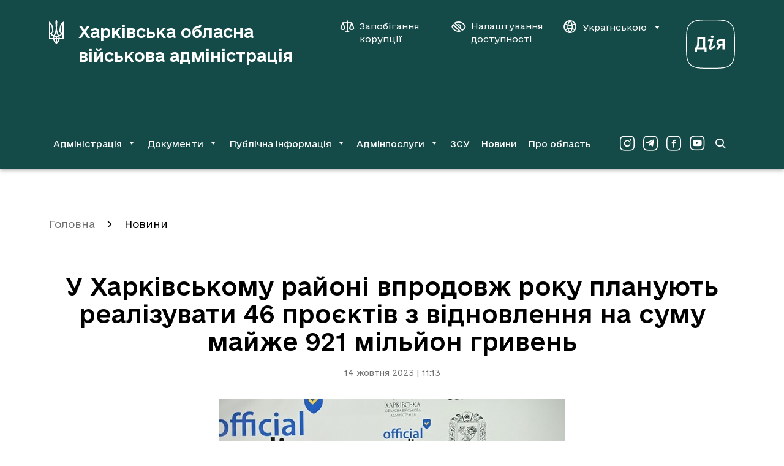

--- FILE ---
content_type: text/html; charset=UTF-8
request_url: http://kharkivoda.gov.ua/news/123537
body_size: 12031
content:
    <!DOCTYPE html>


    


<html lang="uk" data-font="default" data-theme="default" data-img="default">

<head>
<meta http-equiv="Content-Type" content="text/html; charset=utf-8">

<title>У Харківському районі впродовж року планують реалізувати 46 проєктів з відновлення на суму майже 921 мільйон гривень</title>

<meta name="description" content="Про відновлення житлового фонду, медичних і освітніх закладів, а також адмінустанов у Харківському районі йшлося на брифінгу в Офіційному">
<meta name="keywords" content="">

<meta http-equiv="X-UA-Compatible" content="IE=edge">
<meta name="viewport" content="width=device-width, initial-scale=1, maximum-scale=2">
<meta name="format-detection" content="telephone=no">
<meta name="format-detection" content="date=no">
<meta name="format-detection" content="address=no">
<meta name="format-detection" content="email=no">
<meta content="notranslate" name="google">

<link rel="canonical" href="http://kharkivoda.gov.ua/news/123537">

<meta name="robots" content="index, follow">


<meta property="og:site_name" content="Харківська обласна військова адміністрація">
<meta property="og:title" content="У Харківському районі впродовж року планують реалізувати 46 проєктів з відновлення на суму майже 921 мільйон гривень">
<meta property="og:description" content="Про відновлення житлового фонду, медичних і освітніх закладів, а також адмінустанов у Харківському районі йшлося на брифінгу в Офіційному">

    <meta property="og:image" content="/content/documents/1236/123537/thumb-newsDocument-564x376-cb6b.jpg">
    

<meta name="msapplication-TileColor" content="#da532c">
<meta name="msapplication-TileImage" content="http://kharkivoda.gov.ua/images/favicon/mstile-144x144.png?v2">
<meta name="msapplication-config" content="http://kharkivoda.gov.ua/images/favicon/browserconfig.xml?v2">
<meta name="theme-color" content="#ffffff">
<link rel="apple-touch-icon" sizes="57x57" href="http://kharkivoda.gov.ua/images/favicon/apple-touch-icon-57x57.png?v2">
<link rel="apple-touch-icon" sizes="60x60" href="http://kharkivoda.gov.ua/images/favicon/apple-touch-icon-60x60.png?v2">
<link rel="apple-touch-icon" sizes="72x72" href="http://kharkivoda.gov.ua/images/favicon/apple-touch-icon-72x72.png?v2">
<link rel="apple-touch-icon" sizes="76x76" href="http://kharkivoda.gov.ua/images/favicon/apple-touch-icon-76x76.png?v2">
<link rel="apple-touch-icon" sizes="114x114" href="http://kharkivoda.gov.ua/images/favicon/apple-touch-icon-114x114.png?v2">
<link rel="apple-touch-icon" sizes="120x120" href="http://kharkivoda.gov.ua/images/favicon/apple-touch-icon-120x120.png?v2">
<link rel="apple-touch-icon" sizes="144x144" href="http://kharkivoda.gov.ua/images/favicon/apple-touch-icon-144x144.png?v2">
<link rel="apple-touch-icon" sizes="152x152" href="http://kharkivoda.gov.ua/images/favicon/apple-touch-icon-152x152.png?v2">
<link rel="apple-touch-icon" sizes="180x180" href="http://kharkivoda.gov.ua/images/favicon/apple-touch-icon-180x180.png?v2">
<link rel="icon" type="image/png" sizes="32x32" href="http://kharkivoda.gov.ua/images/favicon/favicon-32x32.png?v2">
<link rel="icon" type="image/png" sizes="192x192" href="http://kharkivoda.gov.ua/images/favicon/android-chrome-192x192.png?v2">
<link rel="icon" type="image/png" sizes="16x16" href="http://kharkivoda.gov.ua/images/favicon/favicon-16x16.png?v2">
<link rel="manifest" href="http://kharkivoda.gov.ua/images/favicon/site.webmanifest?v2">
<link rel="mask-icon" href="http://kharkivoda.gov.ua/images/favicon/safari-pinned-tab.svg?v2" color="#5bbad5">
<link rel="shortcut icon" href="http://kharkivoda.gov.ua/images/favicon/favicon.ico?v2">
<meta name="msapplication-TileColor" content="#213D7C">
<meta name="msapplication-TileImage" content="http://kharkivoda.gov.ua/images/favicon/mstile-144x144.png?v2">
<meta name="msapplication-config" content="http://kharkivoda.gov.ua/images/favicon/browserconfig.xml?v2">
<meta name="theme-color" content="#ffffff">

<link rel="shortcut icon" href="http://kharkivoda.gov.ua/images/favicon/favicon.ico?v2" type="image/x-icon">
<link rel="stylesheet" type="text/css" href="http://kharkivoda.gov.ua/css/style.min.e256d3ff.css" id="styles">

<script>
  (function(i,s,o,g,r,a,m){i['GoogleAnalyticsObject']=r;i[r]=i[r]||function(){
  (i[r].q=i[r].q||[]).push(arguments)},i[r].l=1*new Date();a=s.createElement(o),
  m=s.getElementsByTagName(o)[0];a.async=1;a.src=g;m.parentNode.insertBefore(a,m)
  })(window,document,'script','https://www.google-analytics.com/analytics.js','ga');

  ga('create', 'UA-83913959-1', 'auto');
  ga('send', 'pageview');

</script>

<script src="https://browser.sentry-cdn.com/5.5.0/bundle.min.js" crossorigin="anonymous"></script>
<script>
        Sentry.init({
            dsn: 'https://50d4c37971e94fa49f45c230947587b4@kharkivoda.gov.ua/js_sentry/19'
        });
</script>
</head>

<body>
<div class="app" id="app">
    <div class="base">
                    
<div class="drop-down" id="drop-down" aria-hidden="true">
    <div class="drop-down__head">
        <div class="drop-down__lang">
            <span translate="no" class="btn-lang j-lang-is-uk active">Укр</span>
            <span translate="no" class="btn-lang j-lang-is-uk j-gt-lang-toggle link">Eng</span>
            <span translate="no" class="btn-lang j-lang-is-en g-hide j-gt-lang-toggle link">Укр</span>
            <span translate="no" class="btn-lang j-lang-is-en g-hide active">Eng</span>
        </div>
        <button class="g-hide drop-down__btn-back j-btn-menu-back" type="button"><i class="icon-arrow-left"></i><span></span></button>
        <button class="drop-down__close j-drop-down-close" type="button" aria-label="Закрити меню"><i class="icon-close"></i></button>
    </div>
    <div class="drop-down__body">
        <nav class="drop-down__navigation" data-submenu-id="0"><ul><li><a class='has-submenu' href='http://kharkivoda.gov.ua/oblasna-derzhavna-administratsiya' data-submenu-id='1'>Адміністрація</a></li><li><a class='has-submenu' href='http://kharkivoda.gov.ua/dokumenti' data-submenu-id='2'>Документи</a></li><li><a class='has-submenu' href='http://kharkivoda.gov.ua/dostup-do-publichnoyi-informatsiyi' data-submenu-id='3'>Публічна інформація</a></li><li><a class='has-submenu' href='http://kharkivoda.gov.ua/adminposlugi' data-submenu-id='4'>Адмінпослуги</a></li><li><a class='' href='http://kharkivoda.gov.ua/recruiting'>ЗСУ</a></li><li><a class='' href='http://kharkivoda.gov.ua/news'>Новини</a></li><li><a class='' href='http://kharkivoda.gov.ua/pro-oblast'>Про область</a></li></ul></nav><nav class="drop-down__navigation" data-submenu-id="1"><ul><li><a class='has-submenu-l1' href='http://kharkivoda.gov.ua/oblasna-derzhavna-administratsiya/struktura-administratsiyi' data-submenu-id='1-1'>Структура адміністрації</a></li><li><a class='' href='http://kharkivoda.gov.ua/oblasna-derzhavna-administratsiya/reglament'>Регламент</a></li><li><a class='' href='http://kharkivoda.gov.ua/oblasna-derzhavna-administratsiya/kerivnitstvo-administratsii'>Керівництво адміністрації</a></li><li><a class='' href='http://kharkivoda.gov.ua/oblasna-derzhavna-administratsiya/kerivnitstvo-administratsii/74878'>Розподіл обов'язків</a></li><li><a class='has-submenu-l1' href='http://kharkivoda.gov.ua/101' data-submenu-id='1-5'>Звернення громадян</a></li><li><a class='' href='http://kharkivoda.gov.ua/oblasna-derzhavna-administratsiya/kerivnitstvo-administratsii/104483'>Контакти керівництва обласної державної адміністрації</a></li><li><a class='' href='http://kharkivoda.gov.ua/oblasna-derzhavna-administratsiya/3299'>Районні державні адміністрації</a></li><li><a class='' href='http://kharkivoda.gov.ua/oblasna-derzhavna-administratsiya/gromadska_rada'>Громадська рада</a></li><li><a class='' href='http://kharkivoda.gov.ua/oblasna-derzhavna-administratsiya/2638'>Консультації з громадськістю</a></li><li><a class='has-submenu-l1' href='http://kharkivoda.gov.ua/oblasna-derzhavna-administratsiya/propozitsiyi' data-submenu-id='1-10'>Пропозиції</a></li><li><a class='' href='http://kharkivoda.gov.ua/oblasna-derzhavna-administratsiya/43065'>Розпорядок роботи</a></li><li><a class='' href='http://kharkivoda.gov.ua/oblasna-derzhavna-administratsiya/43066'>Місія, функції, повноваження, основні завдання, напрями діяльності, нормативно-правові засади діяльності</a></li><li><a class='' href='http://kharkivoda.gov.ua/oblasna-derzhavna-administratsiya/kadrovi_pytannya'>Кадрові питання</a></li><li><a class='' href='http://kharkivoda.gov.ua/oblasna-derzhavna-administratsiya/3640'>Воєнний (надзвичайний) стан</a></li><li><a class='' href='http://kharkivoda.gov.ua/oblasna-derzhavna-administratsiya/132481'>Юридична адреса ОДА</a></li></ul></nav><nav class="drop-down__navigation" data-submenu-id="2"><ul><li><a class='' href='http://kharkivoda.gov.ua/dokumenti/rozporyadzhennya'>Розпорядження та накази</a></li><li><a class='has-submenu-l1' href='http://kharkivoda.gov.ua/dokumenti/61' data-submenu-id='2-2'>Нормативно-правова діяльність</a></li><li><a class='' href='http://kharkivoda.gov.ua/dokumenti/plany-robot'>Плани роботи</a></li><li><a class='has-submenu-l1' href='http://kharkivoda.gov.ua/dokumenti/regulyatorna-politika' data-submenu-id='2-4'>Регуляторна політика</a></li><li><a class='' href='https://kharkivoda.gov.ua/oblasna-derzhavna-administratsiya/struktura-administratsiyi/aparat/2608'>Фінансові ресурси</a></li><li><a class='' href='https://oblrada-kharkiv.gov.ua/oblasni-programy/'>Цільові програми</a></li></ul></nav><nav class="drop-down__navigation" data-submenu-id="3"><ul><li><a class='' href='http://kharkivoda.gov.ua/dostup-do-publichnoyi-informatsiyi/zapit-na-informatsiyu'>Запит на інформацію</a></li><li><a class='' href='http://kharkivoda.gov.ua/dostup-do-publichnoyi-informatsiyi/521'>Нормативно-правова база</a></li><li><a class='' href='http://kharkivoda.gov.ua/dostup-do-publichnoyi-informatsiyi/zviti-schodo-kilkosti-zapitiv'>Звіти щодо задоволення запитів на інформацію</a></li><li><a class='' href='http://kharkivoda.gov.ua/dostup-do-publichnoyi-informatsiyi/sistema-obliku-reestr-publichnoyi-informatsiyi'>Система обліку (реєстр) публічної інформації</a></li><li><a class='' href='http://kharkivoda.gov.ua/dostup-do-publichnoyi-informatsiyi/139'>Оскарження рішень, дій чи бездіяльності розпорядників інформації</a></li><li><a class='' href='http://kharkivoda.gov.ua/dostup-do-publichnoyi-informatsiyi/3059'>Перелік наборів даних, що оприлюднюються у формі відкритих даних</a></li><li><a class='' href='http://kharkivoda.gov.ua/dostup-do-publichnoyi-informatsiyi/publichni-zakupivli'>Публічні закупівлі</a></li><li><a class='' href='http://kharkivoda.gov.ua/dostup-do-publichnoyi-informatsiyi/3385'>Актуальна інформація</a></li></ul></nav><nav class="drop-down__navigation" data-submenu-id="4"><ul><li><a class='' href='http://kharkivoda.gov.ua/adminposlugi/3147'>Портал державних послуг «ДІЯ»</a></li><li><a class='' href='http://kharkivoda.gov.ua/adminposlugi/88385'>Перелік діючих точок надання адміністративних послуг Харківської області</a></li><li><a class='' href='http://kharkivoda.gov.ua/adminposlugi/3140'>Інформація про сільські, селищні та міські ради, їх виконавчі органи, що здійснюють реєстрацію/зняття з реєстрації місця проживання/перебування фізичних осіб</a></li><li><a class='' href='http://kharkivoda.gov.ua/adminposlugi/75853'>Адміністративні послуги структурних підрозділів Харківської обласної державної адміністрації</a></li><li><a class='' href='http://kharkivoda.gov.ua/adminposlugi/765'>Нормативна база</a></li><li><a class='' href='https://kharkivoda.gov.ua/hova-map-pages'>Мапа соціальних послуг</a></li></ul></nav>
    </div>
    <div class="drop-down__footer">
        <div class="drop-down__dashboard-settings">
            <a class="drop-down__btn-corruption" aria-label="Запобігання корупції" aria-haspopup="true" aria-expanded="false" href='http://kharkivoda.gov.ua/oblasna-derzhavna-administratsiya/struktura-administratsiyi/strukturni-pidrozdili/3176/104302'">
                <i class="icon-scales"></i>
                <span>Запобігання корупції</span>
            </a>
            <button class="drop-down__btn-tender-eyed j-btn-tender-eyed-dashboard-toggle" type="button" aria-label="Налаштування доступності" aria-haspopup="true" aria-expanded="false">
                <i class="icon-accessibility"></i>
                <span>Налаштування доступності</span>
            </button>
        </div>
        <div class="social drop-down__social">
            <div class="social__wrapper">
                <a aria-label="Сторінка ХОВА у Instagram (у новій вкладці)" class="social__link" href="https://www.instagram.com/kharkivoda.gov.ua/" target="_blank"><i class="icon-instagram-o"></i></a>                <a aria-label="Сторінка ХОВА у Telegram (у новій вкладці)" class="social__link" href="https://t.me/kharkivoda" target="_blank"><i class="icon-telegram-o"></i></a>                <a aria-label="Сторінка ХОВА у Facebook (у новій вкладці)" class="social__link" href="https://www.facebook.com/kharkivoda.gov.ua/" target="_blank"><i class="icon-facebook-o"></i></a>                <a aria-label="Сторінка ХОВА у Youtube (у новій вкладці)" class="social__link" href="https://www.youtube.com/@kharkiv_oda" target="_blank"><i class="icon-youtube-o"></i></a>            </div>
        </div>
    </div>
</div>
<div id="dashboard" class="dashboard">
    <div class="dashboard-container">
        <div class="dashboard__title">Налаштування</div>
        <div class="div2">
            <div class="dashboard-block">
                <div class="dashboard-title">Шрифт:</div>
                <ul class="dashboard-list">
                    <li>
                        <button class="dashboard-btn sm" type="button" aria-label="Розмір шрифту 18 пікселів"><span data-font="sm">A</span></button>
                    </li>
                    <li>
                        <button class="dashboard-btn md" type="button" aria-label="Розмір шрифту 20 пікселів"><span data-font="md">A</span></button>
                    </li>
                    <li>
                        <button class="dashboard-btn lg" type="button" aria-label="Розмір шрифту 22 пікселів"><span data-font="lg">A</span></button>
                    </li>
                </ul>
            </div>
        </div>
        <div class="div3">
            <div class="dashboard-block">
                <div class="dashboard-title">Колір:</div>
                <ul class="dashboard-list">
                    <li>
                        <button class="dashboard-btn white" type="button" aria-label="Основний колір чорний на білому"><span data-theme="white">ЧБ</span></button>
                    </li>
                    <li>
                        <button class="dashboard-btn black" type="button" aria-label="Основний колір білий на чорному"><span data-theme="black">БЧ</span></button>
                    </li>
                </ul>
            </div>
        </div>
        <div class="div4">
            <div class="dashboard-block">
                <div class="dashboard-title">Фото:</div>
                <ul class="dashboard-list">
                    <li>
                        <button class="dashboard-btn --large img-filter" type="button" aria-label="Включити чорно-білі зображення на сайті"><span data-img="filter">ЧБ</span></button>
                    </li>
                    <li>
                        <button class="dashboard-btn --large img-color" type="button" aria-label="Увімкнути кольорові зображення на сайті"><span data-img="color">Колір</span></button>
                    </li>
                    <li>
                        <button class="dashboard-btn --large img-hide" type="button" aria-label="Вимкнути зображення на сайті"><span data-img="hide">Вимк.</span></button>
                    </li>
                </ul>
            </div>
        </div>
        <div class="div5">
            <button class="dashboard-close outline" id="dashboardHide" type="button" aria-label="Вимкнути налаштування доступності">
                <i class="icon-close"></i>
            </button>
        </div>
    </div>
</div>
<header class="header">
    <div class="container">
        <div class="header__top">
            <a class="header-logo" href="http://kharkivoda.gov.ua">
                <svg xmlns="http://www.w3.org/2000/svg" viewBox="0 0 24 40">
                    <path d="M10.7768 38.6235C8.69222 37.0501 7.19764 34.6903 6.68638 31.9371H0V3.06779C3.57916 4.87708 6.175 8.81027 6.45029 12.9007L7.47292 21.0029L6.96166 20.9243C5.89972 20.9243 4.9557 21.9469 4.9557 22.9301C4.9557 23.8742 5.66375 24.6608 6.60764 24.8574L7.82694 25.1328C9.83278 21.3176 10.9735 17.5811 10.9735 13.9233C10.9735 10.6194 10.5408 7.31569 10.4621 3.93319C10.4621 2.4386 11.0521 1.06194 11.9568 0C12.9007 1.06194 13.4514 2.4386 13.4514 3.93319C13.4514 7.31569 12.94 10.6194 12.94 13.9233C12.94 17.5811 14.0807 21.3176 16.0865 25.1328L17.3058 24.8574C18.2497 24.6608 18.9578 23.8349 18.9578 22.9301C18.9578 21.9076 18.0138 20.9243 16.9518 20.9243L16.5192 21.0029L17.5418 12.9007C18.0531 8.81027 20.4129 4.83778 23.9921 3.06779V31.9371H17.3058C16.7944 34.651 15.3786 37.0895 13.2153 38.6235C12.704 38.9774 12.2714 39.41 11.9961 40C11.7207 39.41 11.2881 38.9774 10.7768 38.6235ZM3.14652 21.9469C3.42181 20.885 4.20847 19.941 5.2311 19.351L4.44444 12.6647C4.16916 10.5801 3.30388 8.73153 2.00584 7.19764V21.9076H3.14652V21.9469ZM6.52902 29.9311C6.52902 28.9086 6.68638 28.0039 6.88305 27.06L5.93903 26.8633C4.6018 26.3914 3.50055 25.3294 3.14652 23.9528H2.00584V29.9311H6.52902ZM10.9735 29.9311C10.9735 28.7119 10.0294 27.65 8.81027 27.4926C8.6136 28.2793 8.45625 29.0658 8.45625 29.9311H10.9735ZM10.9735 31.9371H8.73153C9.08555 33.5103 9.87222 34.9656 10.9735 36.1849V31.9371ZM14.1593 25.6833C13.294 24.1101 12.5074 22.4582 11.9961 20.7276C11.4847 22.4582 10.6982 24.1101 9.83278 25.6833C10.6982 25.88 11.4061 26.47 11.9961 27.1386C12.586 26.47 13.294 25.88 14.1593 25.6833ZM15.4965 29.9311C15.4965 29.0658 15.3392 28.2793 15.1426 27.4926C13.9233 27.65 12.9793 28.7119 12.9793 29.9311H15.4965ZM15.2212 31.9371H12.9793V36.1849C14.0807 34.9263 14.8672 33.5103 15.2212 31.9371ZM21.9862 29.9311V23.9528H20.8457C20.4917 25.3294 19.3904 26.3914 18.0531 26.824L17.1092 27.0207C17.3058 27.9646 17.4632 28.8692 17.4632 29.8918H21.9862V29.9311ZM21.9862 21.9469V7.23695C20.6883 8.73153 19.7443 10.6194 19.5476 12.704L18.7611 19.3904C19.7837 19.9803 20.5703 20.885 20.8457 21.9862H21.9862V21.9469Z" fill="white"></path>
                </svg>
                <h1 class="header-logo__title">Харківська обласна військова адміністрація</h1>
            </a>
            <div class="div2">
                <div class="header__btns">
                    <a class="btn-corruption" aria-label="Запобігання корупції" aria-haspopup="true" aria-expanded="false" href='http://kharkivoda.gov.ua/oblasna-derzhavna-administratsiya/struktura-administratsiyi/strukturni-pidrozdili/3176/104302'">
                        <i class="icon-scales"></i>
                        <span>Запобігання корупції</span>
                    </a>
                    <button class="btn-accessibility j-btn-tender-eyed-dashboard-toggle" type="button" aria-label="Налаштування доступності" aria-haspopup="true" aria-expanded="false">
                        <i class="icon-accessibility"></i>
                        <span>Налаштування доступності</span>
                    </button>
                    <div class="header__lang">
                        <button class="btn-lang" type="button" data-toggle="dropdown" aria-expanded="false">
                            <i class="icon-website"></i>
                            <span translate="no" class="j-lang-is-uk">Українською</span>
                            <span translate="no" class="j-lang-is-en g-hide">English</span>
                            <i class="icon-dropdown-down"></i>
                        </button>
                        <div class="dropdown-menu dropdown-menu-right">
                            <ul>
                                <li>
                                    <span translate="no" class="btn-lang link j-gt-lang-toggle j-lang-is-uk">English</span>
                                    <span translate="no" class="btn-lang link j-gt-lang-toggle j-lang-is-en g-hide">Українською</span>
                                </li>
                            </ul>
                        </div>
                    </div>
                </div>
                <div class="diya-logo">
                    <a href="https://diia.gov.ua/" rel="nofollow" target="_blank" aria-label="Веб-портал Дія (у новій вкладці)">
                        <svg xmlns="http://www.w3.org/2000/svg" viewBox="0 0 80 80">
                            <path d="M40 1.25C57.2596 1.25 66.7308 1.25 72.7404 7.25962C78.75 13.2692 78.75 22.7404 78.75 40C78.75 57.2596 78.75 66.7308 72.7404 72.7404C66.7308 78.75 57.2596 78.75 40 78.75C22.7404 78.75 13.2692 78.75 7.25961 72.7404C1.24999 66.7308 1.24999 57.2596 1.24999 40C1.24999 22.7404 1.24999 13.2692 7.25961 7.25962C13.2211 1.25 22.7404 1.25 40 1.25ZM40 0C22.4519 0 12.7404 0 6.34616 6.34616C5.72205e-06 12.6923 0 22.4519 0 40C0 57.5481 5.72205e-06 67.2596 6.34616 73.6539C12.6923 80 22.4519 80 40 80C57.5481 80 67.2596 80 73.6539 73.6539C80 67.3077 80 57.5481 80 40C80 22.4519 80 12.7404 73.6539 6.34616C67.2596 0 57.5 0 40 0Z" fill="white"></path>
                            <path d="M55.0451 32.1055C52.0217 32.1055 49.7662 34.457 49.7662 37.3364C49.7662 39.688 51.3979 41.5116 53.5095 42.0395L49.2383 48.6142H53.2215L56.8688 42.5194H59.6042V48.6142H62.9636V32.1055H55.0451ZM55.4771 39.688C54.0853 39.688 53.2695 38.6322 53.2695 37.3844C53.2695 36.1367 54.0374 34.9849 55.4771 34.9849H59.6042V39.688H55.4771Z" fill="white"></path>
                            <path d="M36.7128 32.1055L35.609 35.1769L40.1681 35.1289L37.4807 45.0149C36.7128 47.8943 39.7362 50.1019 42.2797 48.3742L48.1346 44.439L46.4069 41.8955L40.6 45.9267L44.5353 32.1055H36.7128Z" fill="white"></path>
                            <path d="M45.3031 27.8823C45.3031 29.0341 44.7752 29.9459 42.9996 29.9459C41.2719 29.9459 40.6961 29.0341 40.6961 27.8823C40.6961 26.7306 41.2719 25.8187 42.9996 25.8187C44.7752 25.8187 45.3031 26.7306 45.3031 27.8823Z" fill="white"></path>
                            <path d="M31.1939 45.5428V28.2663H18.3805V37.4804C18.3805 41.8475 17.1327 44.487 16.3649 45.5428H14.8292V53.0773H18.0925V48.6142H30.2341V53.0773H33.4975V45.5428H31.1939ZM21.5959 37.2884V31.3376H27.8346V45.5428H19.7722C20.4921 44.343 21.5959 41.2717 21.5959 37.2884Z" fill="white"></path>
                        </svg>
                    </a>
                </div>
            </div>
            <div class="div3">
                <a class="btn-search" href="http://kharkivoda.gov.ua/search" aria-label="Перейти на сторінку пошуку">
                    <i class="icon-search"></i>
                </a>
                <button class="btn-menu j-mobile-menu-open" type="button" aria-label="Відкрити навігацію">
                    <i class="icon-menu"></i>
                </button>
            </div>
        </div>
                    <div class="header__bottom">
                <nav class="navigation">
                    <ul>
                        <li><button id='menu-0-button' data-target='menu-0' class='j-menu-button' type='button' data-toggle='dropdown' aria-expanded='false'><span>Адміністрація</span><i class='icon-dropdown-down'></i></button><div id="menu-0" class="dropdown-menu navigation__dropdown" role="menu" aria-labelledby="menu-0-button"><div class="container"><ul><li><a href='http://kharkivoda.gov.ua/oblasna-derzhavna-administratsiya/struktura-administratsiyi'>Структура адміністрації</a></li><li><a href='http://kharkivoda.gov.ua/oblasna-derzhavna-administratsiya/reglament'>Регламент</a></li><li><a href='http://kharkivoda.gov.ua/oblasna-derzhavna-administratsiya/kerivnitstvo-administratsii'>Керівництво адміністрації</a></li><li><a href='http://kharkivoda.gov.ua/oblasna-derzhavna-administratsiya/kerivnitstvo-administratsii/74878'>Розподіл обов'язків</a></li><li><a href='http://kharkivoda.gov.ua/101'>Звернення громадян</a></li><li><a href='http://kharkivoda.gov.ua/oblasna-derzhavna-administratsiya/kerivnitstvo-administratsii/104483'>Контакти керівництва обласної державної адміністрації</a></li><li><a href='http://kharkivoda.gov.ua/oblasna-derzhavna-administratsiya/3299'>Районні державні адміністрації</a></li><li><a href='http://kharkivoda.gov.ua/oblasna-derzhavna-administratsiya/gromadska_rada'>Громадська рада</a></li><li><a href='http://kharkivoda.gov.ua/oblasna-derzhavna-administratsiya/2638'>Консультації з громадськістю</a></li><li><a href='http://kharkivoda.gov.ua/oblasna-derzhavna-administratsiya/propozitsiyi'>Пропозиції</a></li><li><a href='http://kharkivoda.gov.ua/oblasna-derzhavna-administratsiya/43065'>Розпорядок роботи</a></li><li><a href='http://kharkivoda.gov.ua/oblasna-derzhavna-administratsiya/43066'>Місія, функції, повноваження, основні завдання, напрями діяльності, нормативно-правові засади діяльності</a></li><li><a href='http://kharkivoda.gov.ua/oblasna-derzhavna-administratsiya/kadrovi_pytannya'>Кадрові питання</a></li><li><a href='http://kharkivoda.gov.ua/oblasna-derzhavna-administratsiya/3640'>Воєнний (надзвичайний) стан</a></li><li><a href='http://kharkivoda.gov.ua/oblasna-derzhavna-administratsiya/132481'>Юридична адреса ОДА</a></li></ul></div></div></li><li><button id='menu-1-button' data-target='menu-1' class='j-menu-button' type='button' data-toggle='dropdown' aria-expanded='false'><span>Документи</span><i class='icon-dropdown-down'></i></button><div id="menu-1" class="dropdown-menu navigation__dropdown" role="menu" aria-labelledby="menu-1-button"><div class="container"><ul><li><a href='http://kharkivoda.gov.ua/dokumenti/rozporyadzhennya'>Розпорядження та накази</a></li><li><a href='http://kharkivoda.gov.ua/dokumenti/61'>Нормативно-правова діяльність</a></li><li><a href='http://kharkivoda.gov.ua/dokumenti/plany-robot'>Плани роботи</a></li><li><a href='http://kharkivoda.gov.ua/dokumenti/regulyatorna-politika'>Регуляторна політика</a></li><li><a href='https://kharkivoda.gov.ua/oblasna-derzhavna-administratsiya/struktura-administratsiyi/aparat/2608'>Фінансові ресурси</a></li><li><a href='https://oblrada-kharkiv.gov.ua/oblasni-programy/'>Цільові програми</a></li></ul></div></div></li><li><button id='menu-2-button' data-target='menu-2' class='j-menu-button' type='button' data-toggle='dropdown' aria-expanded='false'><span>Публічна інформація</span><i class='icon-dropdown-down'></i></button><div id="menu-2" class="dropdown-menu navigation__dropdown" role="menu" aria-labelledby="menu-2-button"><div class="container"><ul><li><a href='http://kharkivoda.gov.ua/dostup-do-publichnoyi-informatsiyi/zapit-na-informatsiyu'>Запит на інформацію</a></li><li><a href='http://kharkivoda.gov.ua/dostup-do-publichnoyi-informatsiyi/521'>Нормативно-правова база</a></li><li><a href='http://kharkivoda.gov.ua/dostup-do-publichnoyi-informatsiyi/zviti-schodo-kilkosti-zapitiv'>Звіти щодо задоволення запитів на інформацію</a></li><li><a href='http://kharkivoda.gov.ua/dostup-do-publichnoyi-informatsiyi/sistema-obliku-reestr-publichnoyi-informatsiyi'>Система обліку (реєстр) публічної інформації</a></li><li><a href='http://kharkivoda.gov.ua/dostup-do-publichnoyi-informatsiyi/139'>Оскарження рішень, дій чи бездіяльності розпорядників інформації</a></li><li><a href='http://kharkivoda.gov.ua/dostup-do-publichnoyi-informatsiyi/3059'>Перелік наборів даних, що оприлюднюються у формі відкритих даних</a></li><li><a href='http://kharkivoda.gov.ua/dostup-do-publichnoyi-informatsiyi/publichni-zakupivli'>Публічні закупівлі</a></li><li><a href='http://kharkivoda.gov.ua/dostup-do-publichnoyi-informatsiyi/3385'>Актуальна інформація</a></li></ul></div></div></li><li><button id='menu-3-button' data-target='menu-3' class='j-menu-button' type='button' data-toggle='dropdown' aria-expanded='false'><span>Адмінпослуги</span><i class='icon-dropdown-down'></i></button><div id="menu-3" class="dropdown-menu navigation__dropdown" role="menu" aria-labelledby="menu-3-button"><div class="container"><ul><li><a href='http://kharkivoda.gov.ua/adminposlugi/3147'>Портал державних послуг «ДІЯ»</a></li><li><a href='http://kharkivoda.gov.ua/adminposlugi/88385'>Перелік діючих точок надання адміністративних послуг Харківської області</a></li><li><a href='http://kharkivoda.gov.ua/adminposlugi/3140'>Інформація про сільські, селищні та міські ради, їх виконавчі органи, що здійснюють реєстрацію/зняття з реєстрації місця проживання/перебування фізичних осіб</a></li><li><a href='http://kharkivoda.gov.ua/adminposlugi/75853'>Адміністративні послуги структурних підрозділів Харківської обласної державної адміністрації</a></li><li><a href='http://kharkivoda.gov.ua/adminposlugi/765'>Нормативна база</a></li><li><a href='https://kharkivoda.gov.ua/hova-map-pages'>Мапа соціальних послуг</a></li></ul></div></div></li><li><a href='http://kharkivoda.gov.ua/recruiting'>ЗСУ</a></li><li><a href='http://kharkivoda.gov.ua/news'>Новини</a></li><li><a href='http://kharkivoda.gov.ua/pro-oblast'>Про область</a></li>
                    </ul>
                </nav>
                <div class="social header-social">
                    <div class="social__wrapper">
                        <a aria-label="Сторінка ХОВА у Instagram (у новій вкладці)" class="social__link" href="https://www.instagram.com/kharkivoda.gov.ua/" target="_blank"><i class="icon-instagram-o"></i></a>                        <a aria-label="Сторінка ХОВА у Telegram (у новій вкладці)" class="social__link" href="https://t.me/kharkivoda" target="_blank"><i class="icon-telegram-o"></i></a>                        <a aria-label="Сторінка ХОВА у Facebook (у новій вкладці)" class="social__link" href="https://www.facebook.com/kharkivoda.gov.ua/" target="_blank"><i class="icon-facebook-o"></i></a>                        <a aria-label="Сторінка ХОВА у Youtube (у новій вкладці)" class="social__link" href="https://www.youtube.com/@kharkiv_oda" target="_blank"><i class="icon-youtube-o"></i></a>                    </div>
                </div>
                <a class="btn-search" href="http://kharkivoda.gov.ua/search" aria-label="Перейти на сторінку пошуку">
                    <i class="icon-search"></i>
                </a>
            </div>
            </div>
</header>
        
        <main class="content">
            
<div class="container">
            <ol class="breadcrumbs" aria-label="Хлібні крихти">
            <li class="breadcrumbs__item"><a href="http://kharkivoda.gov.ua">Головна</a></li>
                            <li class="breadcrumbs__item  active">
                    <a href="http://kharkivoda.gov.ua/news">Новини</a>
                </li>
                    </ol>
    
    <div class="content__head --document">
        <h1>У Харківському районі впродовж року планують реалізувати 46 проєктів з відновлення на суму майже 921 мільйон гривень</h1>
        <time>14 жовтня 2023 | 11:13</time>
    </div>
    <div class="container-document">
        <div class="content__document">
                                                <img src="/content/documents/1236/123537/thumb-newsDocument-564x376-cb6b.jpg" class="publication_picture in-center" width="564" height="376" alt="У Харківському районі впродовж року планують реалізувати 46 проєктів з відновлення на суму майже 921 мільйон гривень" title="У Харківському районі впродовж року планують реалізувати 46 проєктів з відновлення на суму майже 921 мільйон гривень">
                            
                            <p>Про відновлення житлового фонду, медичних і освітніх закладів, а також адмінустанов у Харківському районі йшлося на брифінгу в Офіційному Медіацентрі.</p>
            
            <div class="document_content ">
                <p>Як розповів начальник Харківської районної військової адміністрації Володимир Усов, відбудова проходить за кошти фонду ліквідації наслідків збройної агресії, місцевих та обласного бюджетів. Загальна вартість запланованих на цей рік 46 проєктів відновлення складає майже 921 мільйон гривень.</p>

<p>&laquo;По 25 проєктам будівельні роботи вже розпочато: 17 з них &ndash; це відновлення багатоквартирних житлових будинків та гуртожитків у місті Дергачі; 7 &ndash; відновлення закладів охорони здоров&rsquo;я у Харкові та Дергачах, а також селах Черкаська Лозова, Руська Лозова, Великі Проходи і селищі Лісне; ще 1 проєкт &ndash; відновлення адміністративної будівлі у селі Руська Лозова. Загалом цьогоріч плануємо впровадити 37 проєктів відновлення багатоквартирних житлових будинків та гуртожитків на суму понад 600 мільйонів гривень: крім Дергачів ще 8 об&rsquo;єктів &ndash; у Слатиному, 10 &ndash; у Руській Лозовій та по одному в Докучаєвському й Рогані&raquo;, &ndash; розповів Володимир Усов.</p>

<p>Начальник Харківської РВА додав, що всі роботи виконуються згідно графіку. Три проєкти відбудови житлових будинків у Дергачах уже перебувають на завершальному етапі.</p>

<p>Крім цього, розпочато відновлення закладу освіти в Мерефі на загальну суму 69,5 мільйона гривень, а у Люботині &ndash; будівництво бомбосховища, вартість якого складає майже 73 мільйона гривень.&nbsp;</p>

<p>Як розповів директор Департаменту містобудування та архітектури ХОВА Антон Кротовських, станом на початок жовтня внаслідок російської агресії на території Харківського району зафіксовано близько 22 500 фактів пошкоджень та руйнувань об&rsquo;єктів, серед яких 13 223 індивідуальні житлові будинки; близько 3000 багатоповерхівок, у яких пошкоджено або зруйновано 2762 квартири; 549 закладів освіти та спорту; 157 об&rsquo;єктів охорони здоров&rsquo;я; 96 адмінзакладів.</p>

<p>&laquo;У межах програми єВідновлення від жителів району надійшло 11 409 заяв для отримання грошової допомоги на ремонт пошкодженого житла та 1 083 заяви на отримання компенсації за знищене майно. Відповідними комісіями ухвалено 520 рішень про надання компенсації та передано на виплату. Загальна сума призначених виплат складає 53,8 мільйона гривень. Понад 2340 заявників вже отримали грошову допомогу для дрібного ремонту житла пошкодженого внаслідок збройної агресії рф &ndash; на їх рахунки нараховано 174,8 мільйона гривень&raquo;, &ndash; розповів Антон Коротовських.</p>

<p><iframe allow="accelerometer; autoplay; clipboard-write; encrypted-media; gyroscope; picture-in-picture; web-share" allowfullscreen="" frameborder="0" height="315" src="https://www.youtube.com/embed/ICN726eWViI?si=obFIsTDhxYNoU97h" title="YouTube video player" width="560"></iframe></p>
            </div>
        </div>

        
        <div class="content__share">
            <div class="sharethis-inline-share-buttons g-hide"></div>
                        <div class="div1">
                <div class="content__share-title">Поділитись новиною:</div>
                <div class="social">
                    <div class="social__wrapper">
                        <a class="btn share-soc__btn --share" href="#" type="facebook">
                            <i class="icon-facebook"></i>
                            <span>Facebook</span>
                        </a>
                        <a class="btn share-soc__btn --share" href="#" type="twitter">
                            <i class="icon-twitter"></i>
                            <span>Twitter</span>
                        </a>
                    </div>
                </div>
            </div>
                            <div class="div2">
                    <a class="btn --link --sm btn-print" href="http://kharkivoda.gov.ua/news/123537?print" target="_blank" rel="nofollow">
                        <i class="icon-print"></i>
                        <span>Версія для друку</span>
                    </a>
                </div>
                    </div>

                            <div class="tags">
                <div class="tags__title">Теги</div>
                <div class="tags__wrapper">
                                            <a href="http://kharkivoda.gov.ua/tags/brifing">брифінг</a>
                                            <a href="http://kharkivoda.gov.ua/tags/evidnovlennya">євідновлення</a>
                                            <a href="http://kharkivoda.gov.ua/tags/volodmir-usov">володмир усов</a>
                                            <a href="http://kharkivoda.gov.ua/tags/anton-korotovskih">антон коротовських</a>
                                    </div>
            </div>
            </div>
</div>
    </main>


                    <button class="back-top" type="button" aria-label="Повернутися на верх сторінки" id="backTop">
    <i class="icon-arrow-top"></i>
</button>
<div class="scroll-menu j-scroll-menu"></div>

<footer class="footer">
    <div class="container">
        <div class="footer__top">
            <div class="footer-logo">
                <svg xmlns="http://www.w3.org/2000/svg" viewBox="0 0 72 72">
                    <path fill-rule="evenodd" clip-rule="evenodd" d="M7.43027 7.4264L7.4264 7.43027C5.05658 9.79469 3.76417 12.8561 3.09095 17.4413C2.40587 22.1074 2.4 28.0396 2.4 35.9935C2.4 43.9473 2.40586 49.8796 3.09097 54.5474C3.76419 59.1342 5.05681 62.2001 7.42833 64.5717L7.43027 64.5736C9.79469 66.9434 12.8561 68.2358 17.4413 68.909C22.1074 69.5941 28.0396 69.6 35.9935 69.6C43.9473 69.6 49.8796 69.5941 54.5474 68.909C59.1342 68.2358 62.2001 66.9432 64.5717 64.5717C66.9436 62.1998 68.2359 59.1367 68.909 54.5522C69.5941 49.8861 69.6 43.9539 69.6 35.9935C69.6 28.0331 69.5941 22.1008 68.909 17.4348C68.236 12.8505 66.9437 9.78749 64.572 7.41565C62.2006 5.05039 59.1375 3.76102 54.553 3.08943C49.8864 2.40584 43.9537 2.4 35.9935 2.4C28.033 2.4 22.1009 2.40587 17.4365 3.09094C12.8535 3.76404 9.79506 5.05621 7.43027 7.4264ZM66.2687 5.71822C72 11.4495 72 20.2096 72 35.9935C72 51.7773 72 60.5374 66.2687 66.2687C60.5374 72 51.7643 72 35.9935 72C20.2227 72 11.4495 72 5.73128 66.2687C0 60.5374 0 51.7643 0 35.9935C0 20.2227 0 11.4495 5.73128 5.73128C11.4495 0 20.2096 0 35.9935 0C51.7773 0 60.5374 0 66.2687 5.71822Z" fill="white"></path>
                    <path d="M34.4486 59.1367C31.8624 57.1648 29.9551 54.223 29.3409 50.7962H21.0003V14.751C25.4939 16.9816 28.6943 21.9277 29.0822 27.0355L30.343 37.154L29.7288 37.057C28.371 37.057 27.2072 38.3178 27.2072 39.5786C27.2072 40.7424 28.1124 41.7445 29.2762 42.0031L30.7956 42.3587C33.3171 37.6066 34.7396 32.9514 34.7396 28.3609C34.7396 24.223 34.19 20.1174 34.1253 15.9148C34.1253 14.0398 34.8365 12.3264 36.0003 11.001C37.1641 12.3587 37.8753 14.0398 37.8753 15.9148C37.8753 20.1174 37.2611 24.2553 37.2611 28.3609C37.2611 32.9191 38.6835 37.6066 41.2051 42.3587L42.7245 42.0031C43.8883 41.7445 44.7934 40.7424 44.7934 39.5786C44.7934 38.3178 43.6296 37.057 42.2719 37.057L41.6577 37.154L42.9184 27.0355C43.5327 21.9277 46.5068 16.9816 51.0003 14.751V50.7962H42.6598C42.0456 54.1906 40.2352 57.2617 37.5521 59.1367C36.9378 59.5893 36.3883 60.1389 36.0327 60.8501C35.6124 60.1066 35.0628 59.5893 34.4486 59.1367ZM24.9443 38.3501C25.2999 36.9924 26.3021 35.8286 27.5305 35.1174L26.5283 26.7768C26.1727 24.1906 25.1059 21.863 23.4896 19.9557V38.3178H24.9443V38.3501ZM29.1792 48.2747C29.1792 47.0139 29.3732 45.8501 29.6318 44.6863L28.468 44.4277C26.7546 43.8781 25.4292 42.5527 24.9766 40.8393H23.5542V48.2747H29.1792ZM34.7072 48.2747C34.7072 46.7553 33.5434 45.3975 32.024 45.2359C31.7654 46.2057 31.5715 47.2079 31.5715 48.2747H34.7072ZM34.7072 50.7962H31.9271C32.3796 52.7682 33.3495 54.5462 34.7072 56.098V50.7962ZM38.6512 43.0053C37.5844 41.0333 36.5822 38.9643 35.968 36.8307C35.3538 38.9967 34.3516 41.0333 33.2848 43.0053C34.3516 43.2639 35.2568 43.9751 35.968 44.7833C36.6792 43.9751 37.5844 43.2639 38.6512 43.0053ZM40.3646 48.2747C40.3646 47.2079 40.1706 46.2057 39.912 45.2359C38.3926 45.4299 37.2288 46.7553 37.2288 48.2747H40.3646ZM40.009 50.7962H37.2288V56.098C38.5865 54.5462 39.5564 52.7682 40.009 50.7962ZM48.4465 48.2747V40.8393H47.024C46.5715 42.5527 45.246 43.8781 43.5327 44.4277L42.3689 44.6863C42.6275 45.8501 42.8215 47.0139 42.8215 48.2747H48.4465ZM48.4465 19.988C46.8301 21.863 45.6663 24.1906 45.4077 26.8092L44.4055 35.1497C45.6663 35.8609 46.6361 37.0247 46.9917 38.3824H48.4465V19.988Z" fill="white"></path>
                </svg>
                <div class="div">
                    <div class="footer-logo__title">Харківська обласна військова адміністрація</div>
                    <small>Офіційний веб-сайт</small>
                </div>
            </div>
            <div class="footer__top-right">
                <div class="social footer-social">
                    <div class="social__wrapper">
                        <a aria-label="Сторінка ХОВА у Instagram (у новій вкладці)" class="social__link" href="https://www.instagram.com/kharkivoda.gov.ua/" target="_blank"><i class="icon-instagram-o"></i></a>                        <a aria-label="Сторінка ХОВА у Telegram (у новій вкладці)" class="social__link" href="https://t.me/kharkivoda" target="_blank"><i class="icon-telegram-o"></i></a>                        <a aria-label="Сторінка ХОВА у Facebook (у новій вкладці)" class="social__link" href="https://www.facebook.com/kharkivoda.gov.ua/" target="_blank"><i class="icon-facebook-o"></i></a>                        <a aria-label="Сторінка ХОВА у Youtube (у новій вкладці)" class="social__link" href="https://www.youtube.com/@kharkiv_oda" target="_blank"><i class="icon-youtube-o"></i></a>                    </div>
                </div>
                <div class="footer-address">
                    <p>61002, м. Харків, вул. Сумська, 64</p>
                    <p><a href="mailto:obladm@kharkivoda.gov.ua">obladm@kharkivoda.gov.ua</a></p>
                </div>
            </div>
        </div>
        <div class="footer__bottom">
            <div class="footer-copy">
                <p>Власність Харківської обласної державної адміністрації</p>
                <p>Увесь вміст доступний за ліцензією Creative Commons Attribution 4.0 International license, якщо не зазначено інше.</p>
            </div>
            <div class="footer-development">Розробник порталу - <a href="https://wu.ua/" target="_blank"><b>Web Ukraine</b></a></div>
        </div>
    </div>
</footer>
            </div>
</div>

<script type="text/javascript">
    var siteLang = 'uk',
        sitePath = 'http://kharkivoda.gov.ua',
        folderID = 757,
        filterDate = '',
        pageTemplate = 'document.news.smarty.html';
</script>

<script>function __InitErrorHandler() { InitErrorHandler && InitErrorHandler(1) }</script>
<script defer type="text/javascript" src="http://kharkivoda.gov.ua/js/error_handling.min.js" onload="__InitErrorHandler()"></script>

<script type="text/javascript">
function __InitSentry(){
    if ( typeof Sentry !== 'undefined' )
    {
        Sentry.init({ dsn: 'https://50d4c37971e94fa49f45c230947587b4@{HOST}/js_sentry/19' });
        Sentry.configureScope((scope) => {
            scope.setTag("logger", "javascript")
                    });
    }
}
</script>
<script defer type="text/javascript" src="http://kharkivoda.gov.ua/js/sentry.min.js" crossorigin="anonymous" onload="setTimeout(__InitSentry)"></script>

<script defer src="http://kharkivoda.gov.ua/js/jquery/jquery-3.7.1.min.js"></script>
<script defer src="http://kharkivoda.gov.ua/js/jquery/jquery-migrate-3.0.1.min.js"></script>
<script defer src="http://kharkivoda.gov.ua/js/jquery.maskedinput/jquery.maskedinput.min.js"></script>
<script defer src="http://kharkivoda.gov.ua/js/bootstrap/bootstrap.bundle.min.js"></script>
<script defer src="http://kharkivoda.gov.ua/js/jquery.selectric/jquery.selectric.js"></script>
<script defer src="http://kharkivoda.gov.ua/js/swiper/swiper-bundle.min.js"></script>
<script defer src="http://kharkivoda.gov.ua/js/photoswipe/dist/umd/photoswipe.umd.min.js"></script>
<script defer src="http://kharkivoda.gov.ua/js/photoswipe/dist/umd/photoswipe-lightbox.umd.min.js"></script>
<script defer src="http://kharkivoda.gov.ua/js/modernizr-custom.js"></script>
<script defer src="http://kharkivoda.gov.ua/js/pickmeup/pickmeup.js"></script>
<script defer src="http://kharkivoda.gov.ua/js/common.js?v=1006"></script>

<script type="text/javascript">
function googleTranslateElementInit() {
    new google.translate.TranslateElement({pageLanguage: 'uk', includedLanguages: 'en', layout: google.translate.TranslateElement.InlineLayout.SIMPLE, autoDisplay: false}, 'googleTranslate');
}
</script>
<script defer type="text/javascript" src="//translate.google.com/translate_a/element.js?cb=googleTranslateElementInit"></script>
<div id="googleTranslate"></div>

<script defer type="text/javascript" src="//platform-api.sharethis.com/js/sharethis.js#property=5b58429e4970c900111bb820&product=inline-share-buttons"></script>



</body>
</html>


--- FILE ---
content_type: application/javascript; charset=utf-8
request_url: http://kharkivoda.gov.ua/js/error_handling.min.js
body_size: 309
content:
(function(a){a.InitErrorHandler=function(b){var d=a.onerror,e=[],c=false,b=b||0;a.errorHandler=function(h,g,f){if(e.length>=10){return false}if(c){clearTimeout(c)}if(d){return d(h,g,f)}e.push({msg:h,url:document.location.href,file:g,line:f,userAgent:navigator.userAgent});c=setTimeout(function(){$.ajax({type:"POST",url:"error_handling",data:{data:e,local:b},dataType:"text",success:function(i){return},error:function(){return}})},1000);return false};a.onerror=a.errorHandler}})(window);

--- FILE ---
content_type: application/javascript; charset=utf-8
request_url: http://kharkivoda.gov.ua/js/common.js?v=1006
body_size: 5068
content:
'use strict';

var form = null, formFileDescription = null;

/**
 * General functions
 */

function setCookie(cookieName, cookieValue, nDays, cookiePath)
{
    let d = new Date(),
        path = cookiePath || '/';

    if ( !nDays && nDays !== 0 )
        nDays = 30;

    d.setTime(d.getTime() + 3600000*24 * nDays);
    document.cookie = cookieName+'='+escape(cookieValue)+';expires='+d.toGMTString()+(path ? ';path='+path : '');
}

function getCookie(name)
{
    let matches = document.cookie.match(new RegExp("(?:^|; )"+name.replace(/([\.$?*|{}\(\)\[\]\\\/\+^])/g, '\\$1')+"=([^;]*)"));
    return matches ? decodeURIComponent(matches[1]) : false;
}

function postData(url, data, callback, dataType, method, headers)
{
    dataType = dataType || 'json';

    method = method || 'POST';

    if ( typeof data == 'undefined' )
        data = {};

    $.ajax({
        url: url,
        type: method,
        data: data,
        dataType: dataType,
        beforeSend: function(xhr){
            if ( headers != undefined )
                for ( var key in headers )
                    xhr.setRequestHeader(key, headers[key]);
        },
        success: function(data){
            if ( typeof callback == 'function' )
                callback(data || '');
        },
        error: function(){
            if ( typeof callback == 'function' )
                callback(dataType == 'json' ? {'msg': 'NETWORK'} : 'NETWORK');
        }
    });

    return true;
}

function isInViewport(el)
{
    let win = $(window);
    let viewport = {
        top : win.scrollTop(),
        left : win.scrollLeft()
    };
    viewport.right = viewport.left + win.width();
    viewport.bottom = viewport.top + win.height();
    let bounds = el.offset();
    bounds.right = bounds.left + el.outerWidth();
    bounds.bottom = bounds.top + el.outerHeight();

    return (!(viewport.right < bounds.left || viewport.left > bounds.right || viewport.bottom < bounds.top || viewport.top > bounds.bottom));
}

function reloadCaptcha(el)
{
    var f = $(el).closest('form')[0];
    if ( el !== Object(el) )
        return;
    var c = $(f).find('.j-captcha')[0], p = c.src.indexOf('&t=');
    c.src = (p == -1 ? c.src : c.src.substr(0, p))+'&t='+(new Date().valueOf());
    f.captcha_code.value = '';
}

function sendFeedback(f)
{
    form = f;

    let submit_btn = $('#feedback_form button[type=submit]');

    let showMessage = function(text, t) {
        let msg = $('.form-messages');
        if ( text )
            msg.text(text);
        msg.removeClass('g-hide --success --error --warning');
        if ( t )
        {
            msg.addClass('--' + t);
            msg.show();
        }
        else
            msg.hide();
    };
    showMessage();

    if ( f['fio'].value == '' || f['fio'].value.length < 2 )
    {
        showMessage('Введіть коректне ПIБ', 'warning');
        return;
    }

    if ( f['phone'].value.length != 19 )
    {
        showMessage('Введіть коректний номер телефону', 'warning');
        return;
    }

    if ( !/^([\w.-]+)@((?:[\w-]+\.)+[\w-]+)$/.test(f['email'].value) )
    {
        showMessage('Введіть коректну адресу пошти', 'warning');
        return;
    }

    if ( f['address'].value.length < 4 )
    {
        showMessage('Введіть коректну поштову адресу', 'warning');
        return;
    }

    if ( f['body'].value.length < 4 )
    {
        showMessage('Введіть коректний текст звернення', 'warning');
        return;
    }

    if ( f['captcha_code'].value.length < 1 )
    {
        showMessage('Введіть код безпеки', 'warning');
        return;
    }

    let url = sitePath + '/feedback';
    let postData = new FormData();
    let params = ['captcha_id', 'fio', 'email', 'phone', 'address', 'email_feedback', 'body', 'captcha_code'];
    params.forEach(name => postData.append(name, f[name].value));

    if ( $('#feedback_attachments').length > 0 )
        jQuery.each($('#feedback_attachments')[0].files, function(i, file) {
            postData.append('attachments[]', file);
        });

    submit_btn.prop('disabled', true);

    $.ajax({
        url: url,
        data: postData,
        dataType: 'json',
        processData: false,
        contentType: false,
        type: 'POST',
        success: function(o){
            if ( o.result == 'success' )
            {
                f.reset();
                $('#feedback_attachments_descr').text(formFileDescription);
                showMessage('Ваше повідомлення успішно відправлено', 'success');
            }
            else if ( o.errmsg === 'CAPTCHA' )
                showMessage('Ви вказали невірний захисний код', 'error');
            else if ( o.errmsg === 'SEND' )
                showMessage('Ваше повідомлення не було надіслано через внутрішню помилку. Спробуй пізніше', 'error');
            else if ( o.errcode === 500 )
                showMessage(o.errmsg, 'error');
            else
                showMessage('Відправлення повідомлень тимчасово не працює. Приносимо вибачення за тимчасові незручності', 'error');

            reloadCaptcha(f);
            submit_btn.prop('disabled', false);
        },
        error: function(o){
            showMessage('Виникла помилка. Спробуй пізніше', 'error');
            reloadCaptcha(f);
            submit_btn.prop('disabled', false);
        }
    });
}

/**
 * Events binding
 */
$(document).ready(function() {
    datePickerSetup();
    backTopSetup();
    menuSetup();
    dashboardSetup();
    mobileMenuSetup();
    translateSetup();
    socialSetup();
    gallerySetup();
    inputMaskSetup();
    if ( pageTemplate == 'document.feedback.smarty.html' )
        feedbackSetup();
    else if ( !pageTemplate )
        mainPageSetup();

    let table_el = $('.content__document table');
    if ( table_el.length )
    {
        table_el.addClass('table table-bordered');
        table_el.attr('width', '100%');
        table_el.wrap("<div class=\"table-responsive\"></div>");
    }
});

function feedbackSetup() {
    if ( !formFileDescription )
        formFileDescription = $('#feedback_attachments_descr').text();
    $('#feedback_form').submit(function(o){return function(){ sendFeedback(this); return false; }}(this));
    $('#feedback_form .j-reload').click(function(o){return function(){ reloadCaptcha(this) }}(this));
    $('#feedback_attachments').change(function(o){ $('#feedback_attachments_descr').html(o.target.value);});
}

function mainPageSetup() {
    $('.j-main-media-1').on('click', function(){
        $('#media-tab-link-2').addClass('d-none');
        $('#media-tab-link-1').removeClass('d-none');
    });
    $('.j-main-media-2').on('click', function(){
        $('#media-tab-link-2').removeClass('d-none');
        $('#media-tab-link-1').addClass('d-none');
    });
    var swiper = new Swiper(".js-useful", {
        slidesPerView: "auto",
        spaceBetween: 0,
        loop: false,
        freeMode: true,
        scrollbar: {
            el: ".useful-links__scrollbar"
        },
        navigation: {
            nextEl: ".useful-links__btns-next",
            prevEl: ".useful-links__btns-prev",
        },
        a11y: false
    });

    var swiper2 = new Swiper(".js-media", {
        slidesPerView: "auto",
        spaceBetween: 0,
        loop: false,
        freeMode: false,
        scrollbar: {
            el: ".swiper .media__scrollbar"
        },
    });
}

function inputMaskSetup() {
    var intlMask = $('.j-mask-intl');
    intlMask.each(function () {
        $(this).mask("+9 999 999-99-99");
    });

    var localMask = $('.j-mask-local');
    localMask.each(function () {
        $(this).mask("+380 (99) 999-99-99");
    });

    var dateMask = $('.j-mask-date');
    dateMask.each(function () {
        $(this).mask("99.99.9999");
    });
}

function gallerySetup() {
    if ( pageTemplate !== 'document.news.smarty.html' )
        return;

    var lightbox = new PhotoSwipeLightbox({
        gallery: '.j-document-gallery',
        children: 'a',
        pswpModule: PhotoSwipe
    });
    lightbox.init();
}

function socialSetup() {
    if ( !$('.share-soc__btn[type]').length )
        return;

    $('.share-soc__btn[type]').on('click', function(e) {
        let t = $(this).attr('type'),
            fb_btn = $('.sharethis-inline-share-buttons .st-btn[data-network=facebook]'),
            tw_btn = $('.sharethis-inline-share-buttons .st-btn[data-network=twitter]');
        if ( t === 'facebook' && fb_btn.length )
            fb_btn.click();
        else if ( t === 'twitter' && tw_btn.length )
            tw_btn.click();
        return false;
    });
}

function backTopSetup()
{
    $('#backTop').on('click', function(e) {
        e.preventDefault();
        $('body, html').animate({ scrollTop: 0 }, 800);
        return false;
    });

    let backTopHandler = function() {
        if ( $(window).scrollTop() > 250 )
            $('#backTop').addClass('is-visible');
        else
            $('#backTop').removeClass('is-visible');
    };
    backTopHandler();

    $(window).on('scroll', backTopHandler);
}

function dashboardSetup() {
    let block = $('.dashboard-list'),
        _html = $('html');

    block.each(function(){
        let _this = $(this);
        let btn = _this.find('button');

        btn.on('click', function(e){
            let _this = $(this);
            let _thisData = _this.find('span').data();

            btn.removeClass('show');
            _this.addClass('show');

            for ( let key in _thisData )
            {
                if ( key == 'theme' )
                {
                    _html.attr('data-theme', _thisData[key]);
                    setCookie('te_theme', _thisData[key]);
                }
                else if ( key == 'font' )
                {
                    _html.attr('data-font', _thisData[key]);
                    setCookie('te_font', _thisData[key]);
                }
                else if ( key == 'img' )
                {
                    _html.attr('data-img', _thisData[key]);
                    setCookie('te_img', _thisData[key]);
                }
            }
        });
    });

    let tenderEyedShow = function(){
        $('#dashboard').show();
        _html.attr('data-font','sm');
        _html.attr('data-theme','white');
        _html.attr('data-img','filter');
        setCookie('te_font', 'sm');
        setCookie('te_theme', 'white');
        setCookie('te_img', 'filter');
        $('.dashboard-btn.sm').addClass('show');
        $('.dashboard-btn.white').addClass('show');
        $('.dashboard-btn.img-filter').addClass('show');
        _html.addClass('tender-eyed');
        $('#dashboard').attr('tabindex', 1000);
        setTimeout(function(){ $('#dashboard').focus(); $('#dashboard').removeAttr('tabindex'); }, 100);
    }, tenderEyedHide = function(){
        $('#dashboard').hide();
        $('#dashboard').find('button').removeClass('show');
        _html.attr('data-theme', 'default');
        _html.attr('data-font', 'default');
        _html.attr('data-img', 'default');
        setCookie('te_theme', 'default');
        setCookie('te_font', 'default');
        setCookie('te_img', 'default');
        _html.removeClass('tender-eyed');
    };

    $('#dashboardHide').on('click', function(){
        tenderEyedHide();
        $('.j-btn-tender-eyed-dashboard-toggle').attr('aria-expanded','false');
    });

    $('.j-btn-tender-eyed-dashboard-toggle').on('click', function() {
        if ( $('#dashboard').is(':hidden') ) {
            tenderEyedShow();
            $('.j-btn-tender-eyed-dashboard-toggle').attr('aria-expanded','true');
        } else {
            tenderEyedHide();
            $('.j-btn-tender-eyed-dashboard-toggle').attr('aria-expanded','false');
        }
        $('.j-drop-down-close').click();
    });

    $('.j-btn-tender-eyed-dashboard-mob').on('click', function() {
        _html.attr('data-font','sm');
        _html.attr('data-theme','white');
        _html.attr('data-img','filter');
        setCookie('te_font', 'sm');
        setCookie('te_theme', 'white');
        setCookie('te_img', 'filter');
        $('.dashboard-btn.sm').addClass('show');
        $('.dashboard-btn.white').addClass('show');
        $('.dashboard-btn.img-filter').addClass('show');
        _html.addClass('tender-eyed');
    });

    $('.j-btn-tender-settings').on('click', function() {
        $('#dashboard').show();
        $('body').removeClass('lockpage');
        $('#drop-down').removeClass('visible').attr('aria-hidden','true');
    });

    $('.j-btn-tender-settings-close').on('click', function() {
        _html.attr('data-theme','default');
        _html.attr('data-font','default');
        _html.attr('data-img','default');
        setCookie('te_theme', 'default');
        setCookie('te_font', 'default');
        setCookie('te_img', 'default');
        $('#dashboard').hide();
        $('.dashboard-btn.sm').removeClass('show');
        $('.dashboard-btn.white').removeClass('show');
        $('#dashboard .dashboard-btn').removeClass('show');
        _html.removeClass('tender-eyed');
    });
}

function menuSetup()
{
    $('.j-scroll-menu, .j-drop-down-close').on('click', function() {
        $('body').removeClass('menu-opened lockpage --light');
        $('.drop-down').removeClass('visible');
        menuMobileSubSection(false);
    });

    $('.j-menu-button').on('click', function(){
        let attr = $(this).attr('aria-expanded');
        if (typeof attr !== 'undefined' && attr !== "true") {
            $('body').addClass('menu-opened lockpage');
        } else {
            $('body').removeClass('menu-opened lockpage');
        }
    });
}

function mobileMenuSetup()
{
    $('.j-mobile-menu-open').on('click', (e) => {
        e.stopPropagation();
        $('body').addClass('lockpage');
        $('#drop-down').addClass('visible').attr('aria-hidden','false').attr('tabindex', 1000);
        setTimeout(() => { $('#drop-down').focus(); $('#drop-down').removeAttr('tabindex'); }, 100);
        $('#drop-down .drop-down__navigation').removeClass('active');
        let sub_menu = $('#drop-down .drop-down__body > .drop-down__navigation:first-child');
        if ( sub_menu.length )
            sub_menu.addClass('active');
        menuMobileSubSection(false);
    });

    $(document).on('click', function(){
        $('body').removeClass('menu-opened lockpage');
        $('.drop-down').removeClass('visible').attr('aria-hidden','true');
    })
    $('#drop-down').on('click', function(e){
        e.stopPropagation();
    })

    $('#drop-down .drop-down__navigation .has-submenu').on('click', function(){
        let sub_id = $(this).data('submenu-id');
        if ( sub_id )
        {
            let sub_menu = $(this).closest('.drop-down__body').find('.drop-down__navigation[data-submenu-id='+sub_id+']');
            if ( sub_menu.length )
            {
                $('#drop-down').animate({ scrollTop: 0 }, 100);
                $('#drop-down .drop-down__navigation').removeClass('active');
                sub_menu.addClass('active');
                $('#drop-down').removeClass('visible').attr('aria-hidden','true');
                setTimeout(() => { $('#drop-down').addClass('visible'); }, 100);
                menuMobileSubSection(sub_id ? $(this).text() : false);
                return false;
            }
        }
    });

    $('.j-btn-menu-back').on('click', function() {
        let sub_menu = $('#drop-down .drop-down__body > .drop-down__navigation:first-child');
        if ( sub_menu.length )
        {
            $('#drop-down').removeClass('visible').attr('aria-hidden','true');
            setTimeout(() => { $('#drop-down').addClass('visible'); }, 100);
            $('#drop-down .drop-down__navigation').removeClass('active');
            sub_menu.addClass('active');
            menuMobileSubSection(false);
        }
    });
}

function datePickerSetup()
{
    if ( pageTemplate !== 'folder.news.smarty.html' || !$('.j-datepicker').length )
        return;

    let datePicker = null;

    const desktopDpSettings = {
        flat : true,
        // current local
        locale: 'en',

        // local strings
        locales : {
            en : {
                days        : ['Неділя', 'Понеділок', 'Вівторок', 'Середа', 'Четвер', 'П\'ятниця', 'Субота'],
                daysShort   : ['Нед', 'Пон', 'Вів', 'Сер', 'Чет', 'П\'ят', 'Суб'],
                daysMin     : ['Нд', 'Пн', 'Вт', 'Ср', 'Чт', 'Пт', 'Сб'],
                months      : ['Січень', 'Лютий', 'Березень', 'Квітень', 'Травень', 'Червень', 'Липень', 'Серпень', 'Вересень', 'Жовтень', 'Листопад', 'Грудень'],
                monthsShort : ['Січ', 'Лют', 'Берез', 'Квіт', 'Трав', 'Черв', 'Лип', 'Серп', 'Верес', 'Жовт', 'Листоп', 'Груд']
            }
        }
    }
    const datepickerConfig = desktopDpSettings;
    datePicker = pickmeup('.j-datepicker', datepickerConfig);

    $('.j-datepicker-year').on('change', function() {
        let year = $('.j-datepicker-year').val(),
            month = $('.j-datepicker-month').val();
        let fd = datePicker.get_date(true),
            dts = fd.split('-'),
            ndt = dts[0] + '-' + (month ? month : dts[1]) + '-' + (year ? year : dts[2]);
        datePicker.set_date(ndt);
    });
    $('.j-datepicker-month').on('change', function() {
        let year = $('.j-datepicker-year').val(),
            month = $('.j-datepicker-month').val();
        let fd = datePicker.get_date(true),
            dts = fd.split('-'),
            ndt = dts[0] + '-' + (month ? month : dts[1]) + '-' + (year ? year : dts[2]);
        datePicker.set_date(ndt);
    });

    $('.j-datepicker-close').click(function() {
        $('#datepicker').removeClass('datepicker_open');
        setCookie('fdf' + folderID, '-');
        window.location.reload();
    });

    $('.j-datepicker-apply').click(function() {
        let fd = datePicker.get_date(true),
            dts = fd.split('-'),
            fdn = dts[2] + dts[1] + dts[0];
        setCookie('fdf' + folderID, fdn);
        window.location.reload();
    });
}

function menuMobileSubSection(section)
{
    if ( section )
    {
        $('#drop-down').addClass('--level2');
        $('#drop-down .drop-down__lang').hide();
        $('.j-btn-menu-back').removeClass('g-hide');
        $('.j-btn-menu-back span').text(section);
    }
    else
    {
        $('#drop-down').removeClass('--level2');
        $('#drop-down .drop-down__lang').show();
        $('.j-btn-menu-back').addClass('g-hide');

    }
}

function translateSetup()
{
    let current_lang = 'uk',
        langSwitch = function() {
            if ( current_lang === 'uk' )
            {
                current_lang = 'en';
                $('.j-lang-is-en').removeClass('g-hide');
                $('.j-lang-is-uk').addClass('g-hide');
                let trFrame = $("#goog-gt-tt + div + iframe").contents();
                trFrame.find("tbody td a:last-child > div").click();
            }
            else
            {
                current_lang = 'uk';
                $('.j-lang-is-uk').removeClass('g-hide');
                $('.j-lang-is-en').addClass('g-hide');
                let trFrame = $(".skiptranslate > iframe").contents();
                trFrame.find("tbody td:last-child > a img").click();
            }
            $('.j-scroll-menu').click();
        };

    $('.j-gt-lang-toggle').click(function() {
        langSwitch();

        return false;
    });

    setTimeout(() => {
        if ( $('html').hasClass('translated-ltr') )
            langSwitch();
    }, 2000);
}


--- FILE ---
content_type: text/plain
request_url: https://www.google-analytics.com/j/collect?v=1&_v=j102&a=1250689886&t=pageview&_s=1&dl=http%3A%2F%2Fkharkivoda.gov.ua%2Fnews%2F123537&ul=en-us%40posix&dt=%D0%A3%20%D0%A5%D0%B0%D1%80%D0%BA%D1%96%D0%B2%D1%81%D1%8C%D0%BA%D0%BE%D0%BC%D1%83%20%D1%80%D0%B0%D0%B9%D0%BE%D0%BD%D1%96%20%D0%B2%D0%BF%D1%80%D0%BE%D0%B4%D0%BE%D0%B2%D0%B6%20%D1%80%D0%BE%D0%BA%D1%83%20%D0%BF%D0%BB%D0%B0%D0%BD%D1%83%D1%8E%D1%82%D1%8C%20%D1%80%D0%B5%D0%B0%D0%BB%D1%96%D0%B7%D1%83%D0%B2%D0%B0%D1%82%D0%B8%2046%20%D0%BF%D1%80%D0%BE%D1%94%D0%BA%D1%82%D1%96%D0%B2%20%D0%B7%20%D0%B2%D1%96%D0%B4%D0%BD%D0%BE%D0%B2%D0%BB%D0%B5%D0%BD%D0%BD%D1%8F%20%D0%BD%D0%B0%20%D1%81%D1%83%D0%BC%D1%83%20%D0%BC%D0%B0%D0%B9%D0%B6%D0%B5%20921%20%D0%BC%D1%96%D0%BB%D1%8C%D0%B9%D0%BE%D0%BD%20%D0%B3%D1%80%D0%B8%D0%B2%D0%B5%D0%BD%D1%8C&sr=1280x720&vp=1280x720&_u=IEBAAEABAAAAACAAI~&jid=1297420210&gjid=944172927&cid=1068803100.1767516250&tid=UA-83913959-1&_gid=1511881807.1767516250&_r=1&_slc=1&z=1258658876
body_size: -450
content:
2,cG-N5NWYTEMN5